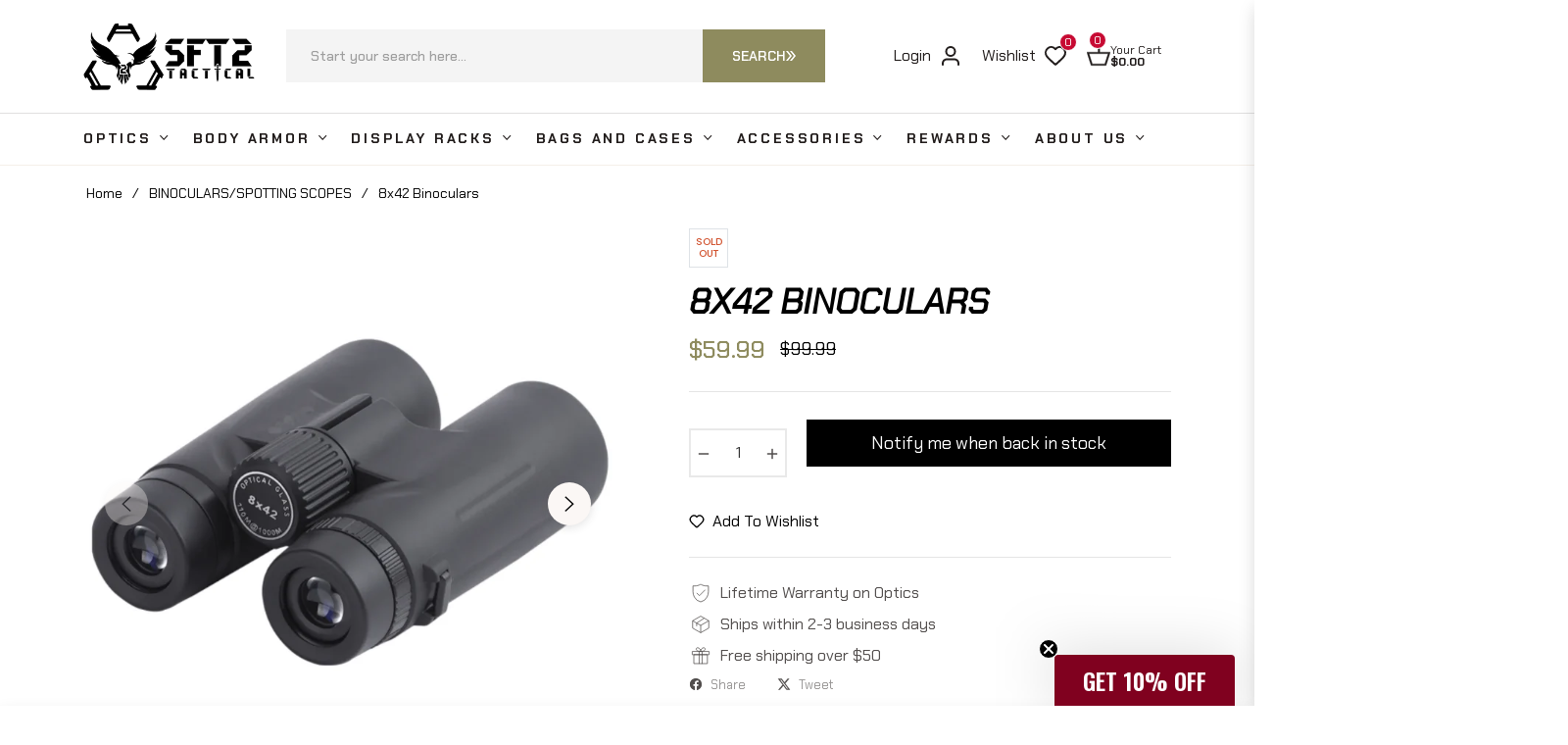

--- FILE ---
content_type: text/css
request_url: https://sft2tactical.com/cdn/shop/t/35/assets/theme-custom.css?v=3720958250721365211749681351
body_size: -449
content:
.mb-27{margin-bottom:27px!important}.mb-70{margin-bottom:70px!important}.mb-60{margin-bottom:60px!important}.mb-65{margin-bottom:65px!important}.mb-30{margin-bottom:30px!important}.mb-40{margin-bottom:40px!important}.mt-65{margin-top:65px!important}.mt-40{margin-top:40px!important}.mb-13{margin-bottom:13px!important}.mx-18{margin-right:18px;margin-left:18px}.mt-12{margin-top:12px}.mt-22{margin-top:22px}.mb-9{margin-bottom:9px!important}.mb-20{margin-bottom:20px!important}.mb-33{margin-bottom:33px!important}.mb-12{margin-bottom:12px!important}.mb-11{margin-bottom:11px!important}.mb-24{margin-bottom:24px!important}.ptb-5{padding-top:5px;padding-bottom:5px}.px-9{padding-left:9px;padding-right:9px}.p-30{padding:30px}.p-15{padding:15px}.pt-25{padding-top:25px}.pt-30{padding-top:30px}.pb-30{padding-bottom:30px}.pt-40{padding-top:40px}@media (min-width: 1200px){.px-xl-95{padding-left:95px!important;padding-right:95px!important}.p-xl-30{padding:30px}}@media (min-width: 577px){.mb-sm-18{margin-bottom:18px!important}.mb-sm-27{margin-bottom:27px!important}.mb-sm-28{margin-bottom:28px!important}.mb-sm-60{margin-bottom:60px!important}.mb-sm-50{margin-bottom:50px!important}}.jdgm-widget.jdgm-widget{display:block;font-size:12px;margin:0 0 11px}.jdgm-prev-badge__stars .jdgm-star{padding:0 2px 0 0!important}
/*# sourceMappingURL=/cdn/shop/t/35/assets/theme-custom.css.map?v=3720958250721365211749681351 */


--- FILE ---
content_type: text/javascript; charset=utf-8
request_url: https://sft2tactical.com/products/8x42-binoculars.js
body_size: 2413
content:
{"id":6991713108010,"title":"8x42 Binoculars","handle":"8x42-binoculars","description":"\u003c!-- split --\u003e\n\u003cp class=\"MsoNormal\"\u003eA successful hunt starts with a clear view. These 8x42 hunting binoculars are designed to deliver \u003cb\u003ecrystal-clear \u003c\/b\u003eoptics, rugged durability, and\u003cb\u003e all-day comfort\u003c\/b\u003e, making them the perfect companion for spotting game in any environment. Whether you’re scanning dense woodlands or glassing across open fields, these binoculars provide the sharp detail and reliability every hunter needs.\u003c\/p\u003e\n\u003c!-- split --\u003e\n\u003ch2 class=\"MsoNormal\"\u003eFEATURES:\u003cb\u003e \u003c\/b\u003e\n\u003c\/h2\u003e\n\u003cp class=\"MsoNormal\"\u003e\u003cb\u003e\u003ci\u003e8x Magnification:\u003c\/i\u003e\u003c\/b\u003e With \u003cb\u003e8x \u003c\/b\u003emagnification, these binoculars bring distant targets closer while maintaining a \u003cb\u003ewide\u003c\/b\u003e field of view (\u003cb\u003e331ft\u003c\/b\u003e at 1000yds). This magnification level helps you scan large areas\u003cb\u003e quickly \u003c\/b\u003eand is ideal for tracking moving game without excessive shakiness. Locate and track moving animals easily without losing sight of them. Whether you're watching whitetails in the distance or tracking elk through a valley, these binoculars help you stay locked in.\u003cb\u003e \u003c\/b\u003e\u003c\/p\u003e\n\u003cp class=\"MsoNormal\"\u003e\u003cb\u003e\u003ci\u003eSuperior Light Transmission\u003c\/i\u003e:\u003c\/b\u003e Advanced, \u003cb\u003efully multi-coated \u003c\/b\u003elens\u003cb\u003e \u003c\/b\u003eenhance light transmission, reduce glare, and provide \u003cb\u003evivid \u003c\/b\u003ecolors and\u003cb\u003e sharp \u003c\/b\u003econtrast, ensuring a clear view even in challenging lighting conditions. The \u003cb\u003e42mm \u003c\/b\u003eobjective lenses gather ample light, even in \u003cb\u003elow-light conditions\u003c\/b\u003e like dawn or dusk—prime hunting hours when game is most active. Experience \u003cb\u003esuperior clarity and depth perception\u003c\/b\u003e to spot details other binoculars might miss.\u003c\/p\u003e\n\u003cp class=\"MsoNormal\"\u003e\u003cb\u003e\u003ci\u003eRugged Construction\u003c\/i\u003e\u003c\/b\u003e: Built for the toughest hunting environments, these binoculars feature a rugged,\u003cb\u003e rubber-armored \u003c\/b\u003ebody that provides a secure, non-slip grip. The \u003cb\u003eIPX4 \u003c\/b\u003ewaterproof design ensures reliable performance in rain, snow, or humidity, so you never have to worry about the elements interfering with your hunt. These binoculars are \u003cb\u003elightweight \u003c\/b\u003eyet durable, with \u003cb\u003etwist-up eyecups\u003c\/b\u003e for customized eye relief, making them comfortable for both eyeglass wearers and non-eyeglass users alike.\u003c\/p\u003e\n\u003c!-- split --\u003e\n\u003ch2\u003eSPECS:\u003c\/h2\u003e\n\u003cul\u003e\n\u003cli\u003eLong Eye Relief: 17.2mm\u003c\/li\u003e\n\u003cli\u003eMagnification: 8x\u003c\/li\u003e\n\u003cli\u003eObjective Lens: 42mm\u003c\/li\u003e\n\u003cli\u003eType of Prism: Bak4\u003c\/li\u003e\n\u003cli\u003eNumber of Lens: 8 pieces 6 groups\u003c\/li\u003e\n\u003cli\u003eLens Coating: Full Multi Coated\u003c\/li\u003e\n\u003cli\u003eFocus System: Center\u003c\/li\u003e\n\u003cli\u003eFocus lens: Internal\u003cbr\u003e\n\u003c\/li\u003e\n\u003cli\u003eExist Pupil Diameter: 5.2mm\u003cbr\u003e\n\u003c\/li\u003e\n\u003cli\u003eField of View : 6.3°\u003cbr\u003e\n\u003c\/li\u003e\n\u003cli\u003eField of View ft@ 1,000Yds: 331ft\u003cbr\u003e\n\u003c\/li\u003e\n\u003cli\u003eField of View m@ 1,000m: 110m\u003cbr\u003e\n\u003c\/li\u003e\n\u003cli\u003eMini Focal Length: 2m \/ 6.56 ft\u003cbr\u003e\n\u003c\/li\u003e\n\u003cli\u003eRelative Brightness: 27.4\u003cbr\u003e\n\u003c\/li\u003e\n\u003cli\u003eTwilight Index: 18.3\u003cbr\u003e\n\u003c\/li\u003e\n\u003cli\u003eDiopter System: Right Eyepieces\u003cbr\u003e\n\u003c\/li\u003e\n\u003cli\u003eDiopter Compensation: +\/- 5\u003cbr\u003e\n\u003c\/li\u003e\n\u003cli\u003eInterpupillary Distance: 56mm ~74mm\u003cbr\u003e\n\u003c\/li\u003e\n\u003cli\u003eEyecup System: Twist-up\u003cbr\u003e\n\u003c\/li\u003e\n\u003cli\u003eWaterproof IP Standard: IPX4\u003cbr\u003e\n\u003c\/li\u003e\n\u003cli\u003eShockproof:yes\u003cbr\u003e\n\u003c\/li\u003e\n\u003cli\u003eAdapt to tripod: Yes\u003cbr\u003e\n\u003c\/li\u003e\n\u003cli\u003eLength: 6.14 in (156mm)\u003cbr\u003e\n\u003c\/li\u003e\n\u003cli\u003eWeight: 323g (11.4 oz)\u003c\/li\u003e\n\u003c\/ul\u003e\n\u003ch4\u003e\u003cspan style=\"text-decoration: underline;\"\u003ePackage Includes:\u003c\/span\u003e\u003c\/h4\u003e\n\u003cul\u003e\n\u003cli\u003eObjective Lens Cap\u003cbr\u003e\n\u003c\/li\u003e\n\u003cli\u003eOcular Lens Cap\u003cbr\u003e\n\u003c\/li\u003e\n\u003cli\u003eCleaning Cloth\u003cbr\u003e\n\u003c\/li\u003e\n\u003cli\u003eStrap\u003cbr\u003e\n\u003c\/li\u003e\n\u003cli\u003eSoft Case\u003cbr\u003e\n\u003c\/li\u003e\n\u003cli\u003eUsers Manual\u003cbr\u003e\n\u003c\/li\u003e\n\u003c\/ul\u003e","published_at":"2023-11-08T03:12:49-06:00","created_at":"2023-10-30T22:27:03-05:00","vendor":"Redwin","type":"Binoculars\/Spotting Scopes","tags":["BLACKFRIDAY","PRIME_SALE_DISCOUNT","RWB1"],"price":5999,"price_min":5999,"price_max":5999,"available":false,"price_varies":false,"compare_at_price":9999,"compare_at_price_min":9999,"compare_at_price_max":9999,"compare_at_price_varies":false,"variants":[{"id":40705048510506,"title":"Default Title","option1":"Default Title","option2":null,"option3":null,"sku":"DFW-BINOCULARS","requires_shipping":true,"taxable":true,"featured_image":null,"available":false,"name":"8x42 Binoculars","public_title":null,"options":["Default Title"],"price":5999,"weight":680,"compare_at_price":9999,"inventory_quantity":0,"inventory_management":"shopify","inventory_policy":"deny","barcode":"00850078023353","requires_selling_plan":false,"selling_plan_allocations":[]}],"images":["\/\/cdn.shopify.com\/s\/files\/1\/1314\/0371\/files\/binoculars-spotting-scopes-8x42-binoculars-30760435449898.png?v=1742585980","\/\/cdn.shopify.com\/s\/files\/1\/1314\/0371\/files\/binoculars-spotting-scopes-8x42-binoculars-30864788979754.png?v=1704761274","\/\/cdn.shopify.com\/s\/files\/1\/1314\/0371\/files\/binoculars-spotting-scopes-8x42-binoculars-31017327820842.png?v=1708032585","\/\/cdn.shopify.com\/s\/files\/1\/1314\/0371\/files\/binoculars-spotting-scopes-8x42-binoculars-31017327591466.png?v=1708032588"],"featured_image":"\/\/cdn.shopify.com\/s\/files\/1\/1314\/0371\/files\/binoculars-spotting-scopes-8x42-binoculars-30760435449898.png?v=1742585980","options":[{"name":"Title","position":1,"values":["Default Title"]}],"url":"\/products\/8x42-binoculars","media":[{"alt":null,"id":23469978517546,"position":1,"preview_image":{"aspect_ratio":1.001,"height":1050,"width":1051,"src":"https:\/\/cdn.shopify.com\/s\/files\/1\/1314\/0371\/files\/binoculars-spotting-scopes-8x42-binoculars-30760435449898.png?v=1742585980"},"aspect_ratio":1.001,"height":1050,"media_type":"image","src":"https:\/\/cdn.shopify.com\/s\/files\/1\/1314\/0371\/files\/binoculars-spotting-scopes-8x42-binoculars-30760435449898.png?v=1742585980","width":1051},{"alt":null,"id":23470106214442,"position":2,"preview_image":{"aspect_ratio":1.0,"height":1000,"width":1000,"src":"https:\/\/cdn.shopify.com\/s\/files\/1\/1314\/0371\/files\/binoculars-spotting-scopes-8x42-binoculars-30864788979754.png?v=1704761274"},"aspect_ratio":1.0,"height":1000,"media_type":"image","src":"https:\/\/cdn.shopify.com\/s\/files\/1\/1314\/0371\/files\/binoculars-spotting-scopes-8x42-binoculars-30864788979754.png?v=1704761274","width":1000},{"alt":null,"id":23638457253930,"position":3,"preview_image":{"aspect_ratio":1.0,"height":1000,"width":1000,"src":"https:\/\/cdn.shopify.com\/s\/files\/1\/1314\/0371\/files\/binoculars-spotting-scopes-8x42-binoculars-31017327820842.png?v=1708032585"},"aspect_ratio":1.0,"height":1000,"media_type":"image","src":"https:\/\/cdn.shopify.com\/s\/files\/1\/1314\/0371\/files\/binoculars-spotting-scopes-8x42-binoculars-31017327820842.png?v=1708032585","width":1000},{"alt":null,"id":23638457352234,"position":4,"preview_image":{"aspect_ratio":1.0,"height":1000,"width":1000,"src":"https:\/\/cdn.shopify.com\/s\/files\/1\/1314\/0371\/files\/binoculars-spotting-scopes-8x42-binoculars-31017327591466.png?v=1708032588"},"aspect_ratio":1.0,"height":1000,"media_type":"image","src":"https:\/\/cdn.shopify.com\/s\/files\/1\/1314\/0371\/files\/binoculars-spotting-scopes-8x42-binoculars-31017327591466.png?v=1708032588","width":1000}],"requires_selling_plan":false,"selling_plan_groups":[]}

--- FILE ---
content_type: application/x-javascript
request_url: https://app.cart-bot.net/public/status/shop/stand-for-the-2nd.myshopify.com.js?1770053600
body_size: -168
content:
var giftbee_settings_updated='1769957776c';